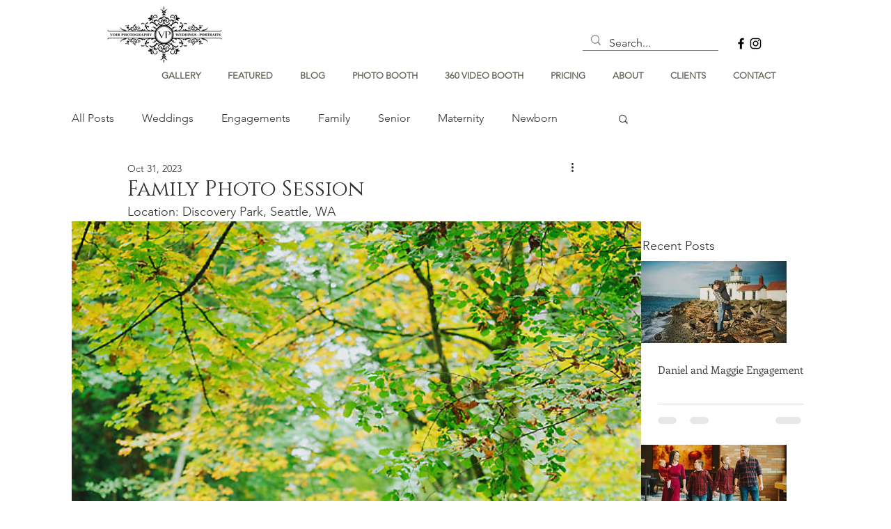

--- FILE ---
content_type: text/css; charset=utf-8
request_url: https://www.voirphotography.com/_serverless/pro-gallery-css-v4-server/layoutCss?ver=2&id=5e5r-not-scoped&items=3329_556_835%7C3698_835_556%7C3493_835_555%7C3323_556_835%7C3346_835_556%7C3520_835_556%7C3413_835_556%7C3361_835_556%7C3524_835_556%7C3494_835_556%7C3464_835_555%7C3444_835_556&container=318_818_9525_720&options=gallerySizeType:px%7CenableInfiniteScroll:true%7CtitlePlacement:SHOW_ON_HOVER%7ChasThumbnails:false%7CimageMargin:5%7CgalleryLayout:6%7CisVertical:false%7CgallerySizePx:300%7CcubeType:fill%7CgalleryThumbnailsAlignment:none
body_size: -151
content:
#pro-gallery-5e5r-not-scoped [data-hook="item-container"][data-idx="0"].gallery-item-container{opacity: 1 !important;display: block !important;transition: opacity .2s ease !important;top: 0px !important;left: 0px !important;right: auto !important;height: 1228px !important;width: 818px !important;} #pro-gallery-5e5r-not-scoped [data-hook="item-container"][data-idx="0"] .gallery-item-common-info-outer{height: 100% !important;} #pro-gallery-5e5r-not-scoped [data-hook="item-container"][data-idx="0"] .gallery-item-common-info{height: 100% !important;width: 100% !important;} #pro-gallery-5e5r-not-scoped [data-hook="item-container"][data-idx="0"] .gallery-item-wrapper{width: 818px !important;height: 1228px !important;margin: 0 !important;} #pro-gallery-5e5r-not-scoped [data-hook="item-container"][data-idx="0"] .gallery-item-content{width: 818px !important;height: 1228px !important;margin: 0px 0px !important;opacity: 1 !important;} #pro-gallery-5e5r-not-scoped [data-hook="item-container"][data-idx="0"] .gallery-item-hover{width: 818px !important;height: 1228px !important;opacity: 1 !important;} #pro-gallery-5e5r-not-scoped [data-hook="item-container"][data-idx="0"] .item-hover-flex-container{width: 818px !important;height: 1228px !important;margin: 0px 0px !important;opacity: 1 !important;} #pro-gallery-5e5r-not-scoped [data-hook="item-container"][data-idx="0"] .gallery-item-wrapper img{width: 100% !important;height: 100% !important;opacity: 1 !important;} #pro-gallery-5e5r-not-scoped [data-hook="item-container"][data-idx="1"].gallery-item-container{opacity: 1 !important;display: block !important;transition: opacity .2s ease !important;top: 1233px !important;left: 0px !important;right: auto !important;height: 545px !important;width: 818px !important;} #pro-gallery-5e5r-not-scoped [data-hook="item-container"][data-idx="1"] .gallery-item-common-info-outer{height: 100% !important;} #pro-gallery-5e5r-not-scoped [data-hook="item-container"][data-idx="1"] .gallery-item-common-info{height: 100% !important;width: 100% !important;} #pro-gallery-5e5r-not-scoped [data-hook="item-container"][data-idx="1"] .gallery-item-wrapper{width: 818px !important;height: 545px !important;margin: 0 !important;} #pro-gallery-5e5r-not-scoped [data-hook="item-container"][data-idx="1"] .gallery-item-content{width: 818px !important;height: 545px !important;margin: 0px 0px !important;opacity: 1 !important;} #pro-gallery-5e5r-not-scoped [data-hook="item-container"][data-idx="1"] .gallery-item-hover{width: 818px !important;height: 545px !important;opacity: 1 !important;} #pro-gallery-5e5r-not-scoped [data-hook="item-container"][data-idx="1"] .item-hover-flex-container{width: 818px !important;height: 545px !important;margin: 0px 0px !important;opacity: 1 !important;} #pro-gallery-5e5r-not-scoped [data-hook="item-container"][data-idx="1"] .gallery-item-wrapper img{width: 100% !important;height: 100% !important;opacity: 1 !important;} #pro-gallery-5e5r-not-scoped [data-hook="item-container"][data-idx="2"].gallery-item-container{opacity: 1 !important;display: block !important;transition: opacity .2s ease !important;top: 1783px !important;left: 0px !important;right: auto !important;height: 544px !important;width: 818px !important;} #pro-gallery-5e5r-not-scoped [data-hook="item-container"][data-idx="2"] .gallery-item-common-info-outer{height: 100% !important;} #pro-gallery-5e5r-not-scoped [data-hook="item-container"][data-idx="2"] .gallery-item-common-info{height: 100% !important;width: 100% !important;} #pro-gallery-5e5r-not-scoped [data-hook="item-container"][data-idx="2"] .gallery-item-wrapper{width: 818px !important;height: 544px !important;margin: 0 !important;} #pro-gallery-5e5r-not-scoped [data-hook="item-container"][data-idx="2"] .gallery-item-content{width: 818px !important;height: 544px !important;margin: 0px 0px !important;opacity: 1 !important;} #pro-gallery-5e5r-not-scoped [data-hook="item-container"][data-idx="2"] .gallery-item-hover{width: 818px !important;height: 544px !important;opacity: 1 !important;} #pro-gallery-5e5r-not-scoped [data-hook="item-container"][data-idx="2"] .item-hover-flex-container{width: 818px !important;height: 544px !important;margin: 0px 0px !important;opacity: 1 !important;} #pro-gallery-5e5r-not-scoped [data-hook="item-container"][data-idx="2"] .gallery-item-wrapper img{width: 100% !important;height: 100% !important;opacity: 1 !important;} #pro-gallery-5e5r-not-scoped [data-hook="item-container"][data-idx="3"]{display: none !important;} #pro-gallery-5e5r-not-scoped [data-hook="item-container"][data-idx="4"]{display: none !important;} #pro-gallery-5e5r-not-scoped [data-hook="item-container"][data-idx="5"]{display: none !important;} #pro-gallery-5e5r-not-scoped [data-hook="item-container"][data-idx="6"]{display: none !important;} #pro-gallery-5e5r-not-scoped [data-hook="item-container"][data-idx="7"]{display: none !important;} #pro-gallery-5e5r-not-scoped [data-hook="item-container"][data-idx="8"]{display: none !important;} #pro-gallery-5e5r-not-scoped [data-hook="item-container"][data-idx="9"]{display: none !important;} #pro-gallery-5e5r-not-scoped [data-hook="item-container"][data-idx="10"]{display: none !important;} #pro-gallery-5e5r-not-scoped [data-hook="item-container"][data-idx="11"]{display: none !important;} #pro-gallery-5e5r-not-scoped .pro-gallery-prerender{height:7959px !important;}#pro-gallery-5e5r-not-scoped {height:7959px !important; width:818px !important;}#pro-gallery-5e5r-not-scoped .pro-gallery-margin-container {height:7959px !important;}#pro-gallery-5e5r-not-scoped .pro-gallery {height:7959px !important; width:818px !important;}#pro-gallery-5e5r-not-scoped .pro-gallery-parent-container {height:7959px !important; width:823px !important;}